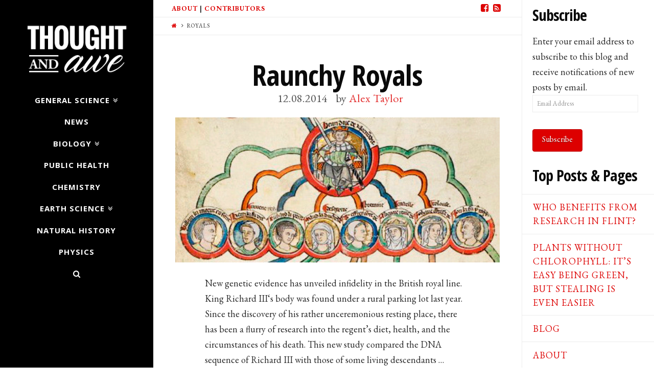

--- FILE ---
content_type: text/html; charset=UTF-8
request_url: https://www.thoughtandawe.net/tag/royals/
body_size: 11844
content:





<!DOCTYPE html>
<!--[if IE 9]><html class="no-js ie9" lang="en-US"><![endif]-->
<!--[if gt IE 9]><!--><html class="no-js" lang="en-US"><!--<![endif]-->

<head>
  <meta charset="UTF-8">
  <meta name="viewport" content="width=device-width, initial-scale=1.0">
  <title>Royals Archives - Thought and Awe</title>
  <link rel="profile" href="http://gmpg.org/xfn/11">
  <link rel="pingback" href="https://www.thoughtandawe.net/xmlrpc.php">
  <meta name='robots' content='index, follow, max-image-preview:large, max-snippet:-1, max-video-preview:-1' />

	<!-- This site is optimized with the Yoast SEO plugin v23.5 - https://yoast.com/wordpress/plugins/seo/ -->
	<link rel="canonical" href="https://www.thoughtandawe.net/tag/royals/" />
	<meta property="og:locale" content="en_US" />
	<meta property="og:type" content="article" />
	<meta property="og:title" content="Royals Archives - Thought and Awe" />
	<meta property="og:url" content="https://www.thoughtandawe.net/tag/royals/" />
	<meta property="og:site_name" content="Thought and Awe" />
	<script type="application/ld+json" class="yoast-schema-graph">{"@context":"https://schema.org","@graph":[{"@type":"CollectionPage","@id":"https://www.thoughtandawe.net/tag/royals/","url":"https://www.thoughtandawe.net/tag/royals/","name":"Royals Archives - Thought and Awe","isPartOf":{"@id":"https://www.thoughtandawe.net/#website"},"primaryImageOfPage":{"@id":"https://www.thoughtandawe.net/tag/royals/#primaryimage"},"image":{"@id":"https://www.thoughtandawe.net/tag/royals/#primaryimage"},"thumbnailUrl":"https://www.thoughtandawe.net/wp-content/uploads/2014/12/The_Children_of_Henry2_England.jpg","breadcrumb":{"@id":"https://www.thoughtandawe.net/tag/royals/#breadcrumb"},"inLanguage":"en-US"},{"@type":"ImageObject","inLanguage":"en-US","@id":"https://www.thoughtandawe.net/tag/royals/#primaryimage","url":"https://www.thoughtandawe.net/wp-content/uploads/2014/12/The_Children_of_Henry2_England.jpg","contentUrl":"https://www.thoughtandawe.net/wp-content/uploads/2014/12/The_Children_of_Henry2_England.jpg","width":460,"height":206},{"@type":"BreadcrumbList","@id":"https://www.thoughtandawe.net/tag/royals/#breadcrumb","itemListElement":[{"@type":"ListItem","position":1,"name":"Home","item":"https://www.thoughtandawe.net/"},{"@type":"ListItem","position":2,"name":"Royals"}]},{"@type":"WebSite","@id":"https://www.thoughtandawe.net/#website","url":"https://www.thoughtandawe.net/","name":"Thought and Awe","description":"A blog about scientific wonder and critical thinking.","potentialAction":[{"@type":"SearchAction","target":{"@type":"EntryPoint","urlTemplate":"https://www.thoughtandawe.net/?s={search_term_string}"},"query-input":{"@type":"PropertyValueSpecification","valueRequired":true,"valueName":"search_term_string"}}],"inLanguage":"en-US"}]}</script>
	<!-- / Yoast SEO plugin. -->


<link rel='dns-prefetch' href='//stats.wp.com' />
<link rel='dns-prefetch' href='//fonts.googleapis.com' />
<link rel="alternate" type="application/rss+xml" title="Thought and Awe &raquo; Feed" href="https://www.thoughtandawe.net/feed/" />
<link rel="alternate" type="application/rss+xml" title="Thought and Awe &raquo; Comments Feed" href="https://www.thoughtandawe.net/comments/feed/" />
<link rel="alternate" type="application/rss+xml" title="Thought and Awe &raquo; Royals Tag Feed" href="https://www.thoughtandawe.net/tag/royals/feed/" />
		<!-- This site uses the Google Analytics by MonsterInsights plugin v8.21.0 - Using Analytics tracking - https://www.monsterinsights.com/ -->
		<!-- Note: MonsterInsights is not currently configured on this site. The site owner needs to authenticate with Google Analytics in the MonsterInsights settings panel. -->
					<!-- No tracking code set -->
				<!-- / Google Analytics by MonsterInsights -->
		<script type="text/javascript">
/* <![CDATA[ */
window._wpemojiSettings = {"baseUrl":"https:\/\/s.w.org\/images\/core\/emoji\/14.0.0\/72x72\/","ext":".png","svgUrl":"https:\/\/s.w.org\/images\/core\/emoji\/14.0.0\/svg\/","svgExt":".svg","source":{"concatemoji":"https:\/\/www.thoughtandawe.net\/wp-includes\/js\/wp-emoji-release.min.js?ver=6.4.7"}};
/*! This file is auto-generated */
!function(i,n){var o,s,e;function c(e){try{var t={supportTests:e,timestamp:(new Date).valueOf()};sessionStorage.setItem(o,JSON.stringify(t))}catch(e){}}function p(e,t,n){e.clearRect(0,0,e.canvas.width,e.canvas.height),e.fillText(t,0,0);var t=new Uint32Array(e.getImageData(0,0,e.canvas.width,e.canvas.height).data),r=(e.clearRect(0,0,e.canvas.width,e.canvas.height),e.fillText(n,0,0),new Uint32Array(e.getImageData(0,0,e.canvas.width,e.canvas.height).data));return t.every(function(e,t){return e===r[t]})}function u(e,t,n){switch(t){case"flag":return n(e,"\ud83c\udff3\ufe0f\u200d\u26a7\ufe0f","\ud83c\udff3\ufe0f\u200b\u26a7\ufe0f")?!1:!n(e,"\ud83c\uddfa\ud83c\uddf3","\ud83c\uddfa\u200b\ud83c\uddf3")&&!n(e,"\ud83c\udff4\udb40\udc67\udb40\udc62\udb40\udc65\udb40\udc6e\udb40\udc67\udb40\udc7f","\ud83c\udff4\u200b\udb40\udc67\u200b\udb40\udc62\u200b\udb40\udc65\u200b\udb40\udc6e\u200b\udb40\udc67\u200b\udb40\udc7f");case"emoji":return!n(e,"\ud83e\udef1\ud83c\udffb\u200d\ud83e\udef2\ud83c\udfff","\ud83e\udef1\ud83c\udffb\u200b\ud83e\udef2\ud83c\udfff")}return!1}function f(e,t,n){var r="undefined"!=typeof WorkerGlobalScope&&self instanceof WorkerGlobalScope?new OffscreenCanvas(300,150):i.createElement("canvas"),a=r.getContext("2d",{willReadFrequently:!0}),o=(a.textBaseline="top",a.font="600 32px Arial",{});return e.forEach(function(e){o[e]=t(a,e,n)}),o}function t(e){var t=i.createElement("script");t.src=e,t.defer=!0,i.head.appendChild(t)}"undefined"!=typeof Promise&&(o="wpEmojiSettingsSupports",s=["flag","emoji"],n.supports={everything:!0,everythingExceptFlag:!0},e=new Promise(function(e){i.addEventListener("DOMContentLoaded",e,{once:!0})}),new Promise(function(t){var n=function(){try{var e=JSON.parse(sessionStorage.getItem(o));if("object"==typeof e&&"number"==typeof e.timestamp&&(new Date).valueOf()<e.timestamp+604800&&"object"==typeof e.supportTests)return e.supportTests}catch(e){}return null}();if(!n){if("undefined"!=typeof Worker&&"undefined"!=typeof OffscreenCanvas&&"undefined"!=typeof URL&&URL.createObjectURL&&"undefined"!=typeof Blob)try{var e="postMessage("+f.toString()+"("+[JSON.stringify(s),u.toString(),p.toString()].join(",")+"));",r=new Blob([e],{type:"text/javascript"}),a=new Worker(URL.createObjectURL(r),{name:"wpTestEmojiSupports"});return void(a.onmessage=function(e){c(n=e.data),a.terminate(),t(n)})}catch(e){}c(n=f(s,u,p))}t(n)}).then(function(e){for(var t in e)n.supports[t]=e[t],n.supports.everything=n.supports.everything&&n.supports[t],"flag"!==t&&(n.supports.everythingExceptFlag=n.supports.everythingExceptFlag&&n.supports[t]);n.supports.everythingExceptFlag=n.supports.everythingExceptFlag&&!n.supports.flag,n.DOMReady=!1,n.readyCallback=function(){n.DOMReady=!0}}).then(function(){return e}).then(function(){var e;n.supports.everything||(n.readyCallback(),(e=n.source||{}).concatemoji?t(e.concatemoji):e.wpemoji&&e.twemoji&&(t(e.twemoji),t(e.wpemoji)))}))}((window,document),window._wpemojiSettings);
/* ]]> */
</script>
<style id='wp-emoji-styles-inline-css' type='text/css'>

	img.wp-smiley, img.emoji {
		display: inline !important;
		border: none !important;
		box-shadow: none !important;
		height: 1em !important;
		width: 1em !important;
		margin: 0 0.07em !important;
		vertical-align: -0.1em !important;
		background: none !important;
		padding: 0 !important;
	}
</style>
<link rel='stylesheet' id='wp-block-library-css' href='https://www.thoughtandawe.net/wp-includes/css/dist/block-library/style.min.css?ver=6.4.7' type='text/css' media='all' />
<link rel='stylesheet' id='mediaelement-css' href='https://www.thoughtandawe.net/wp-includes/js/mediaelement/mediaelementplayer-legacy.min.css?ver=4.2.17' type='text/css' media='all' />
<link rel='stylesheet' id='wp-mediaelement-css' href='https://www.thoughtandawe.net/wp-includes/js/mediaelement/wp-mediaelement.min.css?ver=6.4.7' type='text/css' media='all' />
<style id='jetpack-sharing-buttons-style-inline-css' type='text/css'>
.jetpack-sharing-buttons__services-list{display:flex;flex-direction:row;flex-wrap:wrap;gap:0;list-style-type:none;margin:5px;padding:0}.jetpack-sharing-buttons__services-list.has-small-icon-size{font-size:12px}.jetpack-sharing-buttons__services-list.has-normal-icon-size{font-size:16px}.jetpack-sharing-buttons__services-list.has-large-icon-size{font-size:24px}.jetpack-sharing-buttons__services-list.has-huge-icon-size{font-size:36px}@media print{.jetpack-sharing-buttons__services-list{display:none!important}}.editor-styles-wrapper .wp-block-jetpack-sharing-buttons{gap:0;padding-inline-start:0}ul.jetpack-sharing-buttons__services-list.has-background{padding:1.25em 2.375em}
</style>
<style id='classic-theme-styles-inline-css' type='text/css'>
/*! This file is auto-generated */
.wp-block-button__link{color:#fff;background-color:#32373c;border-radius:9999px;box-shadow:none;text-decoration:none;padding:calc(.667em + 2px) calc(1.333em + 2px);font-size:1.125em}.wp-block-file__button{background:#32373c;color:#fff;text-decoration:none}
</style>
<style id='global-styles-inline-css' type='text/css'>
body{--wp--preset--color--black: #000000;--wp--preset--color--cyan-bluish-gray: #abb8c3;--wp--preset--color--white: #ffffff;--wp--preset--color--pale-pink: #f78da7;--wp--preset--color--vivid-red: #cf2e2e;--wp--preset--color--luminous-vivid-orange: #ff6900;--wp--preset--color--luminous-vivid-amber: #fcb900;--wp--preset--color--light-green-cyan: #7bdcb5;--wp--preset--color--vivid-green-cyan: #00d084;--wp--preset--color--pale-cyan-blue: #8ed1fc;--wp--preset--color--vivid-cyan-blue: #0693e3;--wp--preset--color--vivid-purple: #9b51e0;--wp--preset--gradient--vivid-cyan-blue-to-vivid-purple: linear-gradient(135deg,rgba(6,147,227,1) 0%,rgb(155,81,224) 100%);--wp--preset--gradient--light-green-cyan-to-vivid-green-cyan: linear-gradient(135deg,rgb(122,220,180) 0%,rgb(0,208,130) 100%);--wp--preset--gradient--luminous-vivid-amber-to-luminous-vivid-orange: linear-gradient(135deg,rgba(252,185,0,1) 0%,rgba(255,105,0,1) 100%);--wp--preset--gradient--luminous-vivid-orange-to-vivid-red: linear-gradient(135deg,rgba(255,105,0,1) 0%,rgb(207,46,46) 100%);--wp--preset--gradient--very-light-gray-to-cyan-bluish-gray: linear-gradient(135deg,rgb(238,238,238) 0%,rgb(169,184,195) 100%);--wp--preset--gradient--cool-to-warm-spectrum: linear-gradient(135deg,rgb(74,234,220) 0%,rgb(151,120,209) 20%,rgb(207,42,186) 40%,rgb(238,44,130) 60%,rgb(251,105,98) 80%,rgb(254,248,76) 100%);--wp--preset--gradient--blush-light-purple: linear-gradient(135deg,rgb(255,206,236) 0%,rgb(152,150,240) 100%);--wp--preset--gradient--blush-bordeaux: linear-gradient(135deg,rgb(254,205,165) 0%,rgb(254,45,45) 50%,rgb(107,0,62) 100%);--wp--preset--gradient--luminous-dusk: linear-gradient(135deg,rgb(255,203,112) 0%,rgb(199,81,192) 50%,rgb(65,88,208) 100%);--wp--preset--gradient--pale-ocean: linear-gradient(135deg,rgb(255,245,203) 0%,rgb(182,227,212) 50%,rgb(51,167,181) 100%);--wp--preset--gradient--electric-grass: linear-gradient(135deg,rgb(202,248,128) 0%,rgb(113,206,126) 100%);--wp--preset--gradient--midnight: linear-gradient(135deg,rgb(2,3,129) 0%,rgb(40,116,252) 100%);--wp--preset--font-size--small: 13px;--wp--preset--font-size--medium: 20px;--wp--preset--font-size--large: 36px;--wp--preset--font-size--x-large: 42px;--wp--preset--spacing--20: 0.44rem;--wp--preset--spacing--30: 0.67rem;--wp--preset--spacing--40: 1rem;--wp--preset--spacing--50: 1.5rem;--wp--preset--spacing--60: 2.25rem;--wp--preset--spacing--70: 3.38rem;--wp--preset--spacing--80: 5.06rem;--wp--preset--shadow--natural: 6px 6px 9px rgba(0, 0, 0, 0.2);--wp--preset--shadow--deep: 12px 12px 50px rgba(0, 0, 0, 0.4);--wp--preset--shadow--sharp: 6px 6px 0px rgba(0, 0, 0, 0.2);--wp--preset--shadow--outlined: 6px 6px 0px -3px rgba(255, 255, 255, 1), 6px 6px rgba(0, 0, 0, 1);--wp--preset--shadow--crisp: 6px 6px 0px rgba(0, 0, 0, 1);}:where(.is-layout-flex){gap: 0.5em;}:where(.is-layout-grid){gap: 0.5em;}body .is-layout-flow > .alignleft{float: left;margin-inline-start: 0;margin-inline-end: 2em;}body .is-layout-flow > .alignright{float: right;margin-inline-start: 2em;margin-inline-end: 0;}body .is-layout-flow > .aligncenter{margin-left: auto !important;margin-right: auto !important;}body .is-layout-constrained > .alignleft{float: left;margin-inline-start: 0;margin-inline-end: 2em;}body .is-layout-constrained > .alignright{float: right;margin-inline-start: 2em;margin-inline-end: 0;}body .is-layout-constrained > .aligncenter{margin-left: auto !important;margin-right: auto !important;}body .is-layout-constrained > :where(:not(.alignleft):not(.alignright):not(.alignfull)){max-width: var(--wp--style--global--content-size);margin-left: auto !important;margin-right: auto !important;}body .is-layout-constrained > .alignwide{max-width: var(--wp--style--global--wide-size);}body .is-layout-flex{display: flex;}body .is-layout-flex{flex-wrap: wrap;align-items: center;}body .is-layout-flex > *{margin: 0;}body .is-layout-grid{display: grid;}body .is-layout-grid > *{margin: 0;}:where(.wp-block-columns.is-layout-flex){gap: 2em;}:where(.wp-block-columns.is-layout-grid){gap: 2em;}:where(.wp-block-post-template.is-layout-flex){gap: 1.25em;}:where(.wp-block-post-template.is-layout-grid){gap: 1.25em;}.has-black-color{color: var(--wp--preset--color--black) !important;}.has-cyan-bluish-gray-color{color: var(--wp--preset--color--cyan-bluish-gray) !important;}.has-white-color{color: var(--wp--preset--color--white) !important;}.has-pale-pink-color{color: var(--wp--preset--color--pale-pink) !important;}.has-vivid-red-color{color: var(--wp--preset--color--vivid-red) !important;}.has-luminous-vivid-orange-color{color: var(--wp--preset--color--luminous-vivid-orange) !important;}.has-luminous-vivid-amber-color{color: var(--wp--preset--color--luminous-vivid-amber) !important;}.has-light-green-cyan-color{color: var(--wp--preset--color--light-green-cyan) !important;}.has-vivid-green-cyan-color{color: var(--wp--preset--color--vivid-green-cyan) !important;}.has-pale-cyan-blue-color{color: var(--wp--preset--color--pale-cyan-blue) !important;}.has-vivid-cyan-blue-color{color: var(--wp--preset--color--vivid-cyan-blue) !important;}.has-vivid-purple-color{color: var(--wp--preset--color--vivid-purple) !important;}.has-black-background-color{background-color: var(--wp--preset--color--black) !important;}.has-cyan-bluish-gray-background-color{background-color: var(--wp--preset--color--cyan-bluish-gray) !important;}.has-white-background-color{background-color: var(--wp--preset--color--white) !important;}.has-pale-pink-background-color{background-color: var(--wp--preset--color--pale-pink) !important;}.has-vivid-red-background-color{background-color: var(--wp--preset--color--vivid-red) !important;}.has-luminous-vivid-orange-background-color{background-color: var(--wp--preset--color--luminous-vivid-orange) !important;}.has-luminous-vivid-amber-background-color{background-color: var(--wp--preset--color--luminous-vivid-amber) !important;}.has-light-green-cyan-background-color{background-color: var(--wp--preset--color--light-green-cyan) !important;}.has-vivid-green-cyan-background-color{background-color: var(--wp--preset--color--vivid-green-cyan) !important;}.has-pale-cyan-blue-background-color{background-color: var(--wp--preset--color--pale-cyan-blue) !important;}.has-vivid-cyan-blue-background-color{background-color: var(--wp--preset--color--vivid-cyan-blue) !important;}.has-vivid-purple-background-color{background-color: var(--wp--preset--color--vivid-purple) !important;}.has-black-border-color{border-color: var(--wp--preset--color--black) !important;}.has-cyan-bluish-gray-border-color{border-color: var(--wp--preset--color--cyan-bluish-gray) !important;}.has-white-border-color{border-color: var(--wp--preset--color--white) !important;}.has-pale-pink-border-color{border-color: var(--wp--preset--color--pale-pink) !important;}.has-vivid-red-border-color{border-color: var(--wp--preset--color--vivid-red) !important;}.has-luminous-vivid-orange-border-color{border-color: var(--wp--preset--color--luminous-vivid-orange) !important;}.has-luminous-vivid-amber-border-color{border-color: var(--wp--preset--color--luminous-vivid-amber) !important;}.has-light-green-cyan-border-color{border-color: var(--wp--preset--color--light-green-cyan) !important;}.has-vivid-green-cyan-border-color{border-color: var(--wp--preset--color--vivid-green-cyan) !important;}.has-pale-cyan-blue-border-color{border-color: var(--wp--preset--color--pale-cyan-blue) !important;}.has-vivid-cyan-blue-border-color{border-color: var(--wp--preset--color--vivid-cyan-blue) !important;}.has-vivid-purple-border-color{border-color: var(--wp--preset--color--vivid-purple) !important;}.has-vivid-cyan-blue-to-vivid-purple-gradient-background{background: var(--wp--preset--gradient--vivid-cyan-blue-to-vivid-purple) !important;}.has-light-green-cyan-to-vivid-green-cyan-gradient-background{background: var(--wp--preset--gradient--light-green-cyan-to-vivid-green-cyan) !important;}.has-luminous-vivid-amber-to-luminous-vivid-orange-gradient-background{background: var(--wp--preset--gradient--luminous-vivid-amber-to-luminous-vivid-orange) !important;}.has-luminous-vivid-orange-to-vivid-red-gradient-background{background: var(--wp--preset--gradient--luminous-vivid-orange-to-vivid-red) !important;}.has-very-light-gray-to-cyan-bluish-gray-gradient-background{background: var(--wp--preset--gradient--very-light-gray-to-cyan-bluish-gray) !important;}.has-cool-to-warm-spectrum-gradient-background{background: var(--wp--preset--gradient--cool-to-warm-spectrum) !important;}.has-blush-light-purple-gradient-background{background: var(--wp--preset--gradient--blush-light-purple) !important;}.has-blush-bordeaux-gradient-background{background: var(--wp--preset--gradient--blush-bordeaux) !important;}.has-luminous-dusk-gradient-background{background: var(--wp--preset--gradient--luminous-dusk) !important;}.has-pale-ocean-gradient-background{background: var(--wp--preset--gradient--pale-ocean) !important;}.has-electric-grass-gradient-background{background: var(--wp--preset--gradient--electric-grass) !important;}.has-midnight-gradient-background{background: var(--wp--preset--gradient--midnight) !important;}.has-small-font-size{font-size: var(--wp--preset--font-size--small) !important;}.has-medium-font-size{font-size: var(--wp--preset--font-size--medium) !important;}.has-large-font-size{font-size: var(--wp--preset--font-size--large) !important;}.has-x-large-font-size{font-size: var(--wp--preset--font-size--x-large) !important;}
.wp-block-navigation a:where(:not(.wp-element-button)){color: inherit;}
:where(.wp-block-post-template.is-layout-flex){gap: 1.25em;}:where(.wp-block-post-template.is-layout-grid){gap: 1.25em;}
:where(.wp-block-columns.is-layout-flex){gap: 2em;}:where(.wp-block-columns.is-layout-grid){gap: 2em;}
.wp-block-pullquote{font-size: 1.5em;line-height: 1.6;}
</style>
<link rel='stylesheet' id='x-child-css' href='https://www.thoughtandawe.net/wp-content/themes/x-child-icon/style.css?ver=3.2.4' type='text/css' media='all' />
<link rel='stylesheet' id='x-font-custom-css' href='//fonts.googleapis.com/css?family=EB+Garamond%3A400%2C400italic%2C700%2C700italic%7COpen+Sans%3A700%7COpen+Sans+Condensed%3A700%7CPlayfair+Display%3A400&#038;subset=latin%2Clatin-ext&#038;ver=3.2.4' type='text/css' media='all' />
<style id='jetpack_facebook_likebox-inline-css' type='text/css'>
.widget_facebook_likebox {
	overflow: hidden;
}

</style>
<link rel='stylesheet' id='jetpack_css-css' href='https://www.thoughtandawe.net/wp-content/plugins/jetpack/css/jetpack.css?ver=13.6.1' type='text/css' media='all' />
<script type="text/javascript" src="https://www.thoughtandawe.net/wp-includes/js/jquery/jquery.min.js?ver=3.7.1" id="jquery-core-js"></script>
<script type="text/javascript" src="https://www.thoughtandawe.net/wp-includes/js/jquery/jquery-migrate.min.js?ver=3.4.1" id="jquery-migrate-js"></script>
<script type="text/javascript" src="https://www.thoughtandawe.net/wp-content/themes/x/framework/js/dist/site/x-head.min.js?ver=3.2.4" id="x-site-head-js"></script>
<script type="text/javascript" src="https://www.thoughtandawe.net/wp-content/plugins/x-shortcodes/js/dist/site/x-shortcodes-head.min.js?ver=3.0.5" id="x-shortcodes-site-head-js"></script>
<link rel="https://api.w.org/" href="https://www.thoughtandawe.net/wp-json/" /><link rel="alternate" type="application/json" href="https://www.thoughtandawe.net/wp-json/wp/v2/tags/533" />
<!-- Google Webmaster Tools plugin for WordPress -->
<meta name="google-site-verification" content="SVf9Tvp6_dvp14-wznE26-rmGpUOmzISg_Ajf4dUGm8" />
	<style>img#wpstats{display:none}</style>
		<meta property="og:site_name" content="Thought and Awe"><meta property="og:title" content="Raunchy Royals"><meta property="og:description" content="A blog about scientific wonder and critical thinking."><meta property="og:image" content="https://www.thoughtandawe.net/wp-content/uploads/2014/12/The_Children_of_Henry2_England.jpg"><meta property="og:url" content="https://www.thoughtandawe.net/news/raunchy-royals/"><meta property="og:type" content="website"><meta property="fb:app_id" content="580594598707369"><style id="x-customizer-css-output" type="text/css">a,h1 a:hover,h2 a:hover,h3 a:hover,h4 a:hover,h5 a:hover,h6 a:hover,#respond .required,.pagination a:hover,.pagination span.current,.widget_tag_cloud .tagcloud a:hover,.widget_product_tag_cloud .tagcloud a:hover,.x-scroll-top:hover,.x-comment-author a:hover,.mejs-button button:hover{color:#dd0000;}a:hover{color:#ff7f00;}a.x-img-thumbnail:hover,textarea:focus,input[type="text"]:focus,input[type="password"]:focus,input[type="datetime"]:focus,input[type="datetime-local"]:focus,input[type="date"]:focus,input[type="month"]:focus,input[type="time"]:focus,input[type="week"]:focus,input[type="number"]:focus,input[type="email"]:focus,input[type="url"]:focus,input[type="search"]:focus,input[type="tel"]:focus,input[type="color"]:focus,.uneditable-input:focus,.pagination a:hover,.pagination span.current,.widget_tag_cloud .tagcloud a:hover,.widget_product_tag_cloud .tagcloud a:hover,.x-scroll-top:hover{border-color:#dd0000;}.flex-direction-nav a,.flex-control-nav a:hover,.flex-control-nav a.flex-active,.x-dropcap,.x-skill-bar .bar,.x-pricing-column.featured h2,.x-portfolio-filters,.x-entry-share .x-share:hover,.widget_price_filter .ui-slider .ui-slider-range,.mejs-time-current{background-color:#dd0000;}.x-portfolio-filters:hover{background-color:#ff7f00;}.x-navbar .desktop .x-nav > li > a,.x-navbar .desktop .sub-menu a,.x-navbar .mobile .x-nav li a{color:#ffffff;}.x-navbar .desktop .x-nav > li > a:hover,.x-navbar .desktop .x-nav > .x-active > a,.x-navbar .desktop .x-nav > .current-menu-item > a,.x-navbar .desktop .sub-menu a:hover,.x-navbar .desktop .sub-menu .x-active > a,.x-navbar .desktop .sub-menu .current-menu-item > a,.x-navbar .desktop .x-nav .x-megamenu > .sub-menu > li > a,.x-navbar .mobile .x-nav li > a:hover,.x-navbar .mobile .x-nav .x-active > a,.x-navbar .mobile .x-nav .current-menu-item > a{color:#dd0000;}.x-navbar .desktop .x-nav > li > a{padding-top:calc(12px - 0.875em);padding-bottom:calc(12px - 0.825em);padding-left:35px;padding-right:35px;}.desktop .x-megamenu > .sub-menu{width:579px}.x-widgetbar{left:300px;}.x-navbar .desktop .x-nav > li ul{top:115px;}.x-comment-author,.x-comment-time,.comment-form-author label,.comment-form-email label,.comment-form-url label,.comment-form-rating label,.comment-form-comment label{font-family:"Open Sans Condensed","Helvetica Neue",Helvetica,sans-serif;;}.x-comment-time,.entry-thumb:before,.p-meta{color:#282828;}.entry-title a:hover,.x-comment-author,.x-comment-author a,.comment-form-author label,.comment-form-email label,.comment-form-url label,.comment-form-rating label,.comment-form-comment label,.x-accordion-heading .x-accordion-toggle,.x-nav-tabs > li > a:hover,.x-nav-tabs > .active > a,.x-nav-tabs > .active > a:hover,.mejs-button button{color:#0a0a0a;}.h-comments-title small,.h-feature-headline span i,.x-portfolio-filters-menu,.mejs-time-loaded{background-color:#0a0a0a !important;}@media (min-width:1200px){.x-sidebar{width:259px;}body.x-sidebar-content-active,body[class*="page-template-template-blank"].x-sidebar-content-active.x-blank-template-sidebar-active{padding-left:259px;}body.x-content-sidebar-active,body[class*="page-template-template-blank"].x-content-sidebar-active.x-blank-template-sidebar-active{padding-right:259px;}body.x-sidebar-content-active .x-widgetbar,body.x-sidebar-content-active .x-navbar-fixed-top,body[class*="page-template-template-blank"].x-sidebar-content-active.x-blank-template-sidebar-active .x-widgetbar,body[class*="page-template-template-blank"].x-sidebar-content-active.x-blank-template-sidebar-active .x-navbar-fixed-top{left:259px;}body.x-content-sidebar-active .x-widgetbar,body.x-content-sidebar-active .x-navbar-fixed-top,body[class*="page-template-template-blank"].x-content-sidebar-active.x-blank-template-sidebar-active .x-widgetbar,body[class*="page-template-template-blank"].x-content-sidebar-active.x-blank-template-sidebar-active .x-navbar-fixed-top{right:259px;}}@media (max-width:979px){.x-navbar .x-navbar-inner > .x-container.width{width:90%;}.x-widgetbar{left:0;right:0;}}body{font-size:18px;font-style:normal;font-weight:400;color:#282828;background-color:#ffffff;}a:focus,select:focus,input[type="file"]:focus,input[type="radio"]:focus,input[type="submit"]:focus,input[type="checkbox"]:focus{outline:thin dotted #333;outline:5px auto #dd0000;outline-offset:-1px;}h1,h2,h3,h4,h5,h6,.h1,.h2,.h3,.h4,.h5,.h6{font-style:normal;font-weight:700;letter-spacing:-1px;}.w-h{font-weight:700 !important;}.x-container.width{width:90%;}.x-container.max{max-width:1000px;}.x-main.full{float:none;display:block;width:auto;}@media (max-width:979px){.x-main.full,.x-main.left,.x-main.right,.x-sidebar.left,.x-sidebar.right{float:none;display:block;width:auto !important;}}.entry-header,.entry-content{font-size:18px;}.x-brand{font-style:normal;font-weight:400;letter-spacing:-0.06px;text-transform:uppercase;}.x-brand img{width:200px;}body,input,button,select,textarea{font-family:"EB Garamond","Helvetica Neue",Helvetica,sans-serif;}h1,h2,h3,h4,h5,h6,.h1,.h2,.h3,.h4,.h5,.h6{font-family:"Open Sans Condensed","Helvetica Neue",Helvetica,sans-serif;}.x-brand{font-family:"Playfair Display","Helvetica Neue",Helvetica,sans-serif;}.x-navbar .x-nav > li > a{font-family:"Open Sans","Helvetica Neue",Helvetica,sans-serif;}h1,h2,h3,h4,h5,h6,.h1,.h2,.h3,.h4,.h5,.h6,h1 a,h2 a,h3 a,h4 a,h5 a,h6 a,.h1 a,.h2 a,.h3 a,.h4 a,.h5 a,.h6 a,blockquote{color:#0a0a0a;}.cfc-h-tx{color:#0a0a0a !important;}.cfc-h-bd{border-color:#0a0a0a !important;}.cfc-h-bg{background-color:#0a0a0a !important;}.cfc-b-tx{color:#282828 !important;}.cfc-b-bd{border-color:#282828 !important;}.cfc-b-bg{background-color:#282828 !important;}body.x-navbar-fixed-left-active{padding-left:300px;}.x-navbar{font-size:15px;}.x-navbar{width:300px;}.x-navbar-inner{min-height:115px;}.x-brand{font-size:84px;font-size:8.4rem;}.x-navbar .x-brand{margin-top:40px;}.x-navbar .x-nav-wrap .x-nav > li > a{font-style:normal;font-weight:700;text-transform:uppercase;}.x-btn-navbar{margin-top:16px;;}.x-btn-navbar,.x-btn-navbar.collapsed{font-size:32px;}@media (max-width:979px){body.x-navbar-fixed-left-active,body.x-navbar-fixed-right-active{padding:0;}.x-navbar{width:auto;}.x-navbar .x-brand{margin-top:0px;}}.x-btn,.button,[type="submit"]{color:#fff;border-color:#bc0000;background-color:#dd0000;}.x-btn:hover,.button:hover,[type="submit"]:hover{color:#fff;border-color:#bc0000;background-color:#e55b00;}.x-btn.x-btn-real,.x-btn.x-btn-real:hover{margin-bottom:0.25em;text-shadow:0 0.075em 0.075em rgba(0,0,0,0.65);}.x-btn.x-btn-real{box-shadow:0 0.25em 0 0 #a71000,0 4px 9px rgba(0,0,0,0.75);}.x-btn.x-btn-real:hover{box-shadow:0 0.25em 0 0 #a71000,0 4px 9px rgba(0,0,0,0.75);}.x-btn.x-btn-flat,.x-btn.x-btn-flat:hover{margin-bottom:0;text-shadow:0 0.075em 0.075em rgba(0,0,0,0.65);box-shadow:none;}.x-btn.x-btn-transparent,.x-btn.x-btn-transparent:hover{margin-bottom:0;border-width:3px;text-shadow:none;text-transform:uppercase;background-color:transparent;box-shadow:none;}.x-btn,.x-btn:hover,.button,.button:hover,[type="submit"],[type="submit"]:hover{text-shadow:0 0.075em 0.075em rgba(0,0,0,0.5);}.x-btn,.button,[type="submit"]{border-radius:0.25em;}</style>
    <style id="x-customizer-css-custom" type="text/css">
      .entry-title:before {
	display: none !important;
}

.x-navbar {
background-color: #000000;
}

a.entry-thumb:hover img {
    opacity: 1;
}

a.entry-thumb:hover:before {
    display: none;
}

.entry-thumb:before {
	background-color: transparent !important;
	content: "";
}

.masthead-inline .x-navbar.x-navbar-fixed-left .sub-menu a {
font-size: 16px !important;
color: #ffffff !important;
}

.x-navbar .sub-menu{
background-color: #000000 !important;
}

.x-sidebar .widget{
margin-top: 30px
}

.pagination a {
color:#000000;
}

.widget ul li.recentcomments {
text-transform:none;
} 

.entry-featured{
border:none !important;
}

div.sharedaddy h3.sd-title {
font-size: 24px;
}

.x-topbar .p-info {
font-size:13px;
font-size:1.3rem;
font-weight:bold;
}

.p-meta {
opacity: .8;
}

    </style>

  </head>

<body class="archive tag tag-royals tag-533 x-icon x-navbar-fixed-left-active x-full-width-layout-active x-content-sidebar-active x-archive-standard-active x-v3_2_4 x-child-theme-active x-shortcodes-v3_0_5">

  
    <div id="fb-root"></div>

    <script>
      window.fbAsyncInit = function() {
        FB.init({
          appId   : '580594598707369',
          xfbml   : true,
          version : 'v2.1'
        });
      };

      (function(d, s, id){
         var js, fjs = d.getElementsByTagName(s)[0];
         if (d.getElementById(id)) {return;}
         js = d.createElement(s); js.id = id;
         js.src = "//connect.facebook.net/en_US/sdk.js";
         fjs.parentNode.insertBefore(js, fjs);
       }(document, 'script', 'facebook-jssdk'));
    </script>

  
  <div id="top" class="site">

  
  

  <header class="masthead masthead-inline" role="banner">
    

  <div class="x-topbar">
    <div class="x-topbar-inner x-container max width">
            <p class="p-info"><a href="https://www.thoughtandawe.net/about/">About</a>  |  <a href="https://www.thoughtandawe.net/contributors/">Contributors</a></p>
            <div class="x-social-global"><a href="https://www.facebook.com/pages/Thought-and-Awe/393261107482911" class="facebook" title="Facebook" target="_blank"><i class="x-icon-facebook-square"></i></a><a href="https://www.thoughtandawe.net/feed/" class="rss" title="RSS" target="_blank"><i class="x-icon-rss-square"></i></a></div>    </div>
  </div>

    

  <div class="x-navbar-wrap">
    <div class="x-navbar x-navbar-fixed-left">
      <div class="x-navbar-inner">
        <div class="x-container max width">
          

<a href="https://www.thoughtandawe.net/" class="x-brand img" title="A blog about scientific wonder and critical thinking.">
  <img src="//www.thoughtandawe.net/wp-content/uploads/2014/10/Logo-White.png" alt="A blog about scientific wonder and critical thinking."></a>          
<a href="#" class="x-btn-navbar collapsed" data-toggle="collapse" data-target=".x-nav-wrap.mobile">
  <i class="x-icon-bars"></i>
  <span class="visually-hidden">Navigation</span>
</a>

<nav class="x-nav-wrap desktop" role="navigation">
  <ul id="menu-primary" class="x-nav"><li id="menu-item-6666" class="menu-item menu-item-type-taxonomy menu-item-object-category menu-item-has-children menu-item-6666 tax-item tax-item-102"><a href="https://www.thoughtandawe.net/category/general-science/"><span>General Science</span></a>
<ul class="sub-menu">
	<li id="menu-item-6671" class="menu-item menu-item-type-taxonomy menu-item-object-category menu-item-6671 tax-item tax-item-108"><a href="https://www.thoughtandawe.net/category/science-policy/"><span>Science Policy</span></a></li>
	<li id="menu-item-6665" class="menu-item menu-item-type-taxonomy menu-item-object-category menu-item-6665 tax-item tax-item-100"><a href="https://www.thoughtandawe.net/category/education/"><span>Education</span></a></li>
</ul>
</li>
<li id="menu-item-6668" class="menu-item menu-item-type-taxonomy menu-item-object-category menu-item-6668 tax-item tax-item-105"><a href="https://www.thoughtandawe.net/category/news/"><span>News</span></a></li>
<li id="menu-item-6656" class="menu-item menu-item-type-taxonomy menu-item-object-category menu-item-has-children menu-item-6656 tax-item tax-item-95"><a href="https://www.thoughtandawe.net/category/biology/"><span>Biology</span></a>
<ul class="sub-menu">
	<li id="menu-item-6657" class="menu-item menu-item-type-taxonomy menu-item-object-category menu-item-6657 tax-item tax-item-96"><a href="https://www.thoughtandawe.net/category/biology/botany/"><span>Botany</span></a></li>
	<li id="menu-item-6658" class="menu-item menu-item-type-taxonomy menu-item-object-category menu-item-6658 tax-item tax-item-99"><a href="https://www.thoughtandawe.net/category/biology/ecology/"><span>Ecology</span></a></li>
	<li id="menu-item-6659" class="menu-item menu-item-type-taxonomy menu-item-object-category menu-item-6659 tax-item tax-item-101"><a href="https://www.thoughtandawe.net/category/biology/evolution/"><span>Evolution</span></a></li>
	<li id="menu-item-6660" class="menu-item menu-item-type-taxonomy menu-item-object-category menu-item-6660 tax-item tax-item-103"><a href="https://www.thoughtandawe.net/category/biology/microbiology/"><span>Microbiology</span></a></li>
	<li id="menu-item-6661" class="menu-item menu-item-type-taxonomy menu-item-object-category menu-item-6661 tax-item tax-item-110"><a href="https://www.thoughtandawe.net/category/biology/zoology/"><span>Zoology</span></a></li>
</ul>
</li>
<li id="menu-item-6670" class="menu-item menu-item-type-taxonomy menu-item-object-category menu-item-6670 tax-item tax-item-107"><a href="https://www.thoughtandawe.net/category/public-health/"><span>Public Health</span></a></li>
<li id="menu-item-6662" class="menu-item menu-item-type-taxonomy menu-item-object-category menu-item-6662 tax-item tax-item-97"><a href="https://www.thoughtandawe.net/category/chemistry/"><span>Chemistry</span></a></li>
<li id="menu-item-6663" class="menu-item menu-item-type-taxonomy menu-item-object-category menu-item-has-children menu-item-6663 tax-item tax-item-98"><a href="https://www.thoughtandawe.net/category/earth-science/"><span>Earth Science</span></a>
<ul class="sub-menu">
	<li id="menu-item-6664" class="menu-item menu-item-type-taxonomy menu-item-object-category menu-item-6664 tax-item tax-item-111"><a href="https://www.thoughtandawe.net/category/earth-science/climate/"><span>Climate</span></a></li>
</ul>
</li>
<li id="menu-item-6667" class="menu-item menu-item-type-taxonomy menu-item-object-category menu-item-6667 tax-item tax-item-104"><a href="https://www.thoughtandawe.net/category/natural-history/"><span>Natural History</span></a></li>
<li id="menu-item-6669" class="menu-item menu-item-type-taxonomy menu-item-object-category menu-item-6669 tax-item tax-item-106"><a href="https://www.thoughtandawe.net/category/physics/"><span>Physics</span></a></li>
<li class="menu-item x-menu-item x-menu-item-search"><a href="#" class="x-btn-navbar-search"><span><i class="x-icon x-icon-search"></i><span class="x-hidden-desktop"> Search</span></span></a></li></ul></nav>

<div class="x-nav-wrap mobile collapse">
  <ul id="menu-primary-1" class="x-nav"><li class="menu-item menu-item-type-taxonomy menu-item-object-category menu-item-has-children menu-item-6666 tax-item tax-item-102"><a href="https://www.thoughtandawe.net/category/general-science/"><span>General Science</span></a>
<ul class="sub-menu">
	<li class="menu-item menu-item-type-taxonomy menu-item-object-category menu-item-6671 tax-item tax-item-108"><a href="https://www.thoughtandawe.net/category/science-policy/"><span>Science Policy</span></a></li>
	<li class="menu-item menu-item-type-taxonomy menu-item-object-category menu-item-6665 tax-item tax-item-100"><a href="https://www.thoughtandawe.net/category/education/"><span>Education</span></a></li>
</ul>
</li>
<li class="menu-item menu-item-type-taxonomy menu-item-object-category menu-item-6668 tax-item tax-item-105"><a href="https://www.thoughtandawe.net/category/news/"><span>News</span></a></li>
<li class="menu-item menu-item-type-taxonomy menu-item-object-category menu-item-has-children menu-item-6656 tax-item tax-item-95"><a href="https://www.thoughtandawe.net/category/biology/"><span>Biology</span></a>
<ul class="sub-menu">
	<li class="menu-item menu-item-type-taxonomy menu-item-object-category menu-item-6657 tax-item tax-item-96"><a href="https://www.thoughtandawe.net/category/biology/botany/"><span>Botany</span></a></li>
	<li class="menu-item menu-item-type-taxonomy menu-item-object-category menu-item-6658 tax-item tax-item-99"><a href="https://www.thoughtandawe.net/category/biology/ecology/"><span>Ecology</span></a></li>
	<li class="menu-item menu-item-type-taxonomy menu-item-object-category menu-item-6659 tax-item tax-item-101"><a href="https://www.thoughtandawe.net/category/biology/evolution/"><span>Evolution</span></a></li>
	<li class="menu-item menu-item-type-taxonomy menu-item-object-category menu-item-6660 tax-item tax-item-103"><a href="https://www.thoughtandawe.net/category/biology/microbiology/"><span>Microbiology</span></a></li>
	<li class="menu-item menu-item-type-taxonomy menu-item-object-category menu-item-6661 tax-item tax-item-110"><a href="https://www.thoughtandawe.net/category/biology/zoology/"><span>Zoology</span></a></li>
</ul>
</li>
<li class="menu-item menu-item-type-taxonomy menu-item-object-category menu-item-6670 tax-item tax-item-107"><a href="https://www.thoughtandawe.net/category/public-health/"><span>Public Health</span></a></li>
<li class="menu-item menu-item-type-taxonomy menu-item-object-category menu-item-6662 tax-item tax-item-97"><a href="https://www.thoughtandawe.net/category/chemistry/"><span>Chemistry</span></a></li>
<li class="menu-item menu-item-type-taxonomy menu-item-object-category menu-item-has-children menu-item-6663 tax-item tax-item-98"><a href="https://www.thoughtandawe.net/category/earth-science/"><span>Earth Science</span></a>
<ul class="sub-menu">
	<li class="menu-item menu-item-type-taxonomy menu-item-object-category menu-item-6664 tax-item tax-item-111"><a href="https://www.thoughtandawe.net/category/earth-science/climate/"><span>Climate</span></a></li>
</ul>
</li>
<li class="menu-item menu-item-type-taxonomy menu-item-object-category menu-item-6667 tax-item tax-item-104"><a href="https://www.thoughtandawe.net/category/natural-history/"><span>Natural History</span></a></li>
<li class="menu-item menu-item-type-taxonomy menu-item-object-category menu-item-6669 tax-item tax-item-106"><a href="https://www.thoughtandawe.net/category/physics/"><span>Physics</span></a></li>
<li class="menu-item x-menu-item x-menu-item-search"><a href="#" class="x-btn-navbar-search"><span><i class="x-icon x-icon-search"></i><span class="x-hidden-desktop"> Search</span></span></a></li></ul></div>        </div>
      </div>
    </div>
  </div>

    
  
    <div class="x-breadcrumb-wrap">
      <div class="x-container max width">

        <div class="x-breadcrumbs"><a href="https://www.thoughtandawe.net"><span class="home"><i class="x-icon-home"></i></span></a> <span class="delimiter"><i class="x-icon-angle-right"></i></span> <span class="current">Royals</span></div>
        
      </div>
    </div>

    </header>

  

  <div class="x-main full" role="main">
    <div class="x-container offset-bottom">

      

            
<article id="post-7122" class="post-7122 post type-post status-publish format-standard has-post-thumbnail hentry category-news tag-cuckolding tag-genetic-evidence tag-infidelity tag-richard-iii tag-royals tag-shakespeare tag-war-of-the-roses">
  <div class="entry-wrap">
        <div class="x-container max width">
      
<header class="entry-header">
      <h2 class="entry-title">
      <a href="https://www.thoughtandawe.net/news/raunchy-royals/" title="Permalink to: &quot;Raunchy Royals&quot;">Raunchy Royals</a>
    </h2>
    <p class="p-meta"><span><time class="entry-date" datetime="2014-12-08T15:51:47+00:00">12.08.2014</time></span> by <a href="https://www.thoughtandawe.net/author/alextaylor2010/">Alex Taylor</a></span></p>  </header>            <div class="entry-featured">
        <a href="https://www.thoughtandawe.net/news/raunchy-royals/" class="entry-thumb" title="Permalink to: &quot;Raunchy Royals&quot;"><img width="460" height="206" src="https://www.thoughtandawe.net/wp-content/uploads/2014/12/The_Children_of_Henry2_England.jpg" class="attachment-entry size-entry wp-post-image" alt="" decoding="async" fetchpriority="high" srcset="https://www.thoughtandawe.net/wp-content/uploads/2014/12/The_Children_of_Henry2_England.jpg 460w, https://www.thoughtandawe.net/wp-content/uploads/2014/12/The_Children_of_Henry2_England-300x134.jpg 300w, https://www.thoughtandawe.net/wp-content/uploads/2014/12/The_Children_of_Henry2_England-100x44.jpg 100w" sizes="(max-width: 460px) 100vw, 460px" /></a>      </div>
            


<div class="entry-content excerpt">


  <p>New genetic evidence has unveiled infidelity in the British royal line. King Richard III&#8216;s body was found under a rural parking lot last year. Since the discovery of his rather unceremonious resting place, there has been a flurry of research into the regent&#8217;s diet, health, and the circumstances of his death. This new study compared the DNA sequence of Richard III with those of some living descendants &#8230;</p>


</div>

    </div>
  </div>
</article>      


    </div>
  </div>

  


  <aside class="x-sidebar nano" role="complementary">
    <div class="max width nano-content">
              <div id="blog_subscription-2" class="widget widget_blog_subscription jetpack_subscription_widget"><h4 class="h-widget">Subscribe</h4>
			<div class="wp-block-jetpack-subscriptions__container">
			<form action="#" method="post" accept-charset="utf-8" id="subscribe-blog-blog_subscription-2"
				data-blog="76214028"
				data-post_access_level="everybody" >
									<div id="subscribe-text"><p>Enter your email address to subscribe to this blog and receive notifications of new posts by email.</p>
</div>
										<p id="subscribe-email">
						<label id="jetpack-subscribe-label"
							class="screen-reader-text"
							for="subscribe-field-blog_subscription-2">
							Email Address						</label>
						<input type="email" name="email" required="required"
																					value=""
							id="subscribe-field-blog_subscription-2"
							placeholder="Email Address"
						/>
					</p>

					<p id="subscribe-submit"
											>
						<input type="hidden" name="action" value="subscribe"/>
						<input type="hidden" name="source" value="https://www.thoughtandawe.net/tag/royals/"/>
						<input type="hidden" name="sub-type" value="widget"/>
						<input type="hidden" name="redirect_fragment" value="subscribe-blog-blog_subscription-2"/>
						<input type="hidden" id="_wpnonce" name="_wpnonce" value="40fa578ebb" /><input type="hidden" name="_wp_http_referer" value="/tag/royals/" />						<button type="submit"
															class="wp-block-button__link"
																					name="jetpack_subscriptions_widget"
						>
							Subscribe						</button>
					</p>
							</form>
						</div>
			
</div><div id="top-posts-3" class="widget widget_top-posts"><h4 class="h-widget">Top Posts &amp; Pages</h4><ul><li><a href="https://www.thoughtandawe.net/news/who-benefits-from-research-in-flint/" class="bump-view" data-bump-view="tp">Who benefits from research in Flint?</a></li><li><a href="https://www.thoughtandawe.net/biology/plants-without-chlorophyll/" class="bump-view" data-bump-view="tp">Plants Without Chlorophyll:  It’s Easy Being Green, But Stealing is Even Easier</a></li><li><a href="https://www.thoughtandawe.net/blog/" class="bump-view" data-bump-view="tp">Blog</a></li><li><a href="https://www.thoughtandawe.net/about/" class="bump-view" data-bump-view="tp">About</a></li><li><a href="https://www.thoughtandawe.net/public-health/bottled-water-a-thoughtful-investigation/" class="bump-view" data-bump-view="tp">Bottled water: A thoughtful investigation</a></li><li><a href="https://www.thoughtandawe.net/public-health/gmo-wrong-debate/" class="bump-view" data-bump-view="tp">GMOs: An unhealthy debate</a></li><li><a href="https://www.thoughtandawe.net/contributors/" class="bump-view" data-bump-view="tp">Contributors</a></li></ul></div>
		<div id="recent-posts-3" class="widget widget_recent_entries">
		<h4 class="h-widget">Recent Posts</h4>
		<ul>
											<li>
					<a href="https://www.thoughtandawe.net/biology/native-non-native-invasive/">Native, Non-Native, and Invasive</a>
									</li>
											<li>
					<a href="https://www.thoughtandawe.net/biology/botany/gmos-and-the-risk-to-our-genetic-heritage/">GMOs and the Risk to our Genetic Heritage</a>
									</li>
											<li>
					<a href="https://www.thoughtandawe.net/science-policy/selling-out-science/">Selling out science?</a>
									</li>
											<li>
					<a href="https://www.thoughtandawe.net/public-health/cannabis-legal-as-medicine-a-struggle-to-study-clinically/">Cannabis: Legal as medicine, a struggle to study clinically</a>
									</li>
											<li>
					<a href="https://www.thoughtandawe.net/biology/wild-bees/">Wild Bees and the Pollinator Pantheon</a>
									</li>
					</ul>

		</div><div id="text-2" class="widget widget_text"><h4 class="h-widget">Blogs We Like</h4>			<div class="textwidget"><a href="http://phenomena.nationalgeographic.com/blog/not-exactly-rocket-science/">Not Exactly Rocket Science </a>
<a href="http://www.randalolson.com/blog/">Randal S. Olson's Blog</a>
<a href="http://eeblog.lsa.umich.edu/">University of Michigan Dept of Ecology and Evolutionary Biology</a></br>
<a href="http://www.theguardian.com/science/blog">The Guardian Notes and Theories Blog </a>
</div>
		</div><div id="text-3" class="widget widget_text"><h4 class="h-widget">Resources</h4>			<div class="textwidget"><a href="http://evolution.berkeley.edu/">Understanding Evolution</a></div>
		</div><div id="facebook-likebox-2" class="widget widget_facebook_likebox">		<div id="fb-root"></div>
		<div class="fb-page" data-href="https://www.facebook.com/pages/Thought-and-Awe/393261107482911" data-width="200"  data-height="130" data-hide-cover="false" data-show-facepile="false" data-tabs="false" data-hide-cta="false" data-small-header="false">
		<div class="fb-xfbml-parse-ignore"><blockquote cite="https://www.facebook.com/pages/Thought-and-Awe/393261107482911"><a href="https://www.facebook.com/pages/Thought-and-Awe/393261107482911"></a></blockquote></div>
		</div>
		</div>          </div>
  </aside>



  
    
  

  
    <footer class="x-colophon bottom" role="contentinfo">
      <div class="x-container max width">

                  <div class="x-colophon-content">
            ALL ARTICLES ARE THE PROPERTY OF THEIR AUTHORS
          </div>
        
                  <div class="x-social-global"><a href="https://www.facebook.com/pages/Thought-and-Awe/393261107482911" class="facebook" title="Facebook" target="_blank"><i class="x-icon-facebook-square"></i></a><a href="https://www.thoughtandawe.net/feed/" class="rss" title="RSS" target="_blank"><i class="x-icon-rss-square"></i></a></div>        
        
      </div>
    </footer>

  

  
      <div class="x-searchform-overlay">
        <div class="x-searchform-overlay-inner">
          <div class="x-container max width">
            <form method="get" id="searchform" class="form-search center-text" action="https://www.thoughtandawe.net/">
              <label for="s" class="cfc-h-tx tt-upper">Type and Press &ldquo;enter&rdquo; to Search</label>
              <input type="text" id="s" class="search-query cfc-h-tx center-text tt-upper" name="s">
            </form>
          </div>
        </div>
      </div>

      
  </div> <!-- END #top.site -->

  

  <script id="x-disqus-comments-count-js" type="text/javascript">
    var disqus_shortname = 'thoughtandawe';
    (function () {
      var s = document.createElement('script'); s.async = true;
      s.type = 'text/javascript';
      s.src = '//' + disqus_shortname + '.disqus.com/count.js';
      (document.getElementsByTagName('HEAD')[0] || document.getElementsByTagName('BODY')[0]).appendChild(s);
    }());
  </script>

<script type="text/javascript" src="https://www.thoughtandawe.net/wp-content/themes/x/framework/js/dist/site/x-body.min.js?ver=3.2.4" id="x-site-body-js"></script>
<script type="text/javascript" src="https://www.thoughtandawe.net/wp-content/themes/x/framework/js/dist/site/x-icon.min.js?ver=3.2.4" id="x-site-icon-js"></script>
<script type="text/javascript" id="jetpack-facebook-embed-js-extra">
/* <![CDATA[ */
var jpfbembed = {"appid":"249643311490","locale":"en_US"};
/* ]]> */
</script>
<script type="text/javascript" src="https://www.thoughtandawe.net/wp-content/plugins/jetpack/_inc/build/facebook-embed.min.js?ver=13.6.1" id="jetpack-facebook-embed-js"></script>
<script type="text/javascript" src="https://www.thoughtandawe.net/wp-content/plugins/x-shortcodes/js/dist/site/x-shortcodes-body.min.js?ver=3.0.5" id="x-shortcodes-site-body-js"></script>
<script type="text/javascript" src="https://stats.wp.com/e-202604.js" id="jetpack-stats-js" data-wp-strategy="defer"></script>
<script type="text/javascript" id="jetpack-stats-js-after">
/* <![CDATA[ */
_stq = window._stq || [];
_stq.push([ "view", JSON.parse("{\"v\":\"ext\",\"blog\":\"76214028\",\"post\":\"0\",\"tz\":\"0\",\"srv\":\"www.thoughtandawe.net\",\"j\":\"1:13.6.1\"}") ]);
_stq.push([ "clickTrackerInit", "76214028", "0" ]);
/* ]]> */
</script>


  

  
</body>
</html>